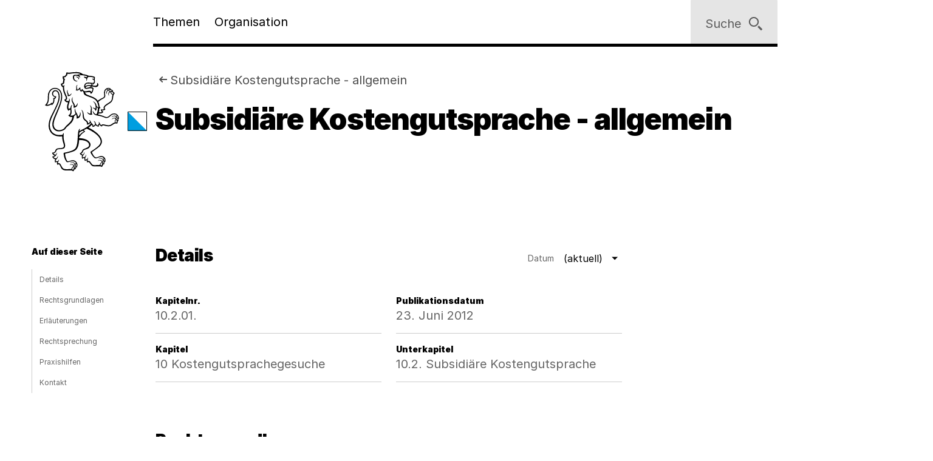

--- FILE ---
content_type: text/html;charset=utf-8
request_url: https://www.zh.ch/de/soziales/sozialhilfe/sozialhilfehandbuch/flexdata-definition/10-kostengutsprachegesuche/10-2-subsidiaere-kostengutsprache/10-2-01-subsidiaere-kostengutsprache--allgemein/versions/10-2-01-subsidiaere-kostengutsprache--allgemein-v1.html
body_size: 11203
content:










<!doctype html>
<html lang="de">
<head>
    <meta charset="UTF-8"/>
    <meta http-equiv="X-UA-Compatible" content="IE=edge"/>
    <title>Subsidiäre Kostengutsprache - allgemein | Kanton Zürich</title>

    <meta content="Kanton Zürich" property="og:site_name"/>
    <meta content="Subsidiäre Kostengutsprache - allgemein" property="og:title"/>
    
    <meta content="website" property="og:type"/>
    <meta content="https://www.zh.ch/content/dam/zhweb/bilder-dokumente/footer/social-media-links/kantonzuerich.png.zhweb-transform/open-graph-teaser-image-large/kantonzuerich.1611224633548.png" property="og:image"/>
    <meta content="https://www.zh.ch/de/soziales/sozialhilfe/sozialhilfehandbuch/flexdata-definition/10-kostengutsprachegesuche/10-2-subsidiaere-kostengutsprache/10-2-01-subsidiaere-kostengutsprache--allgemein/versions/10-2-01-subsidiaere-kostengutsprache--allgemein-v1.html" property="og:url"/>

    
    <meta content="Subsidiäre Kostengutsprache - allgemein" name="czhdev.title"/>
    
    
    <meta name="czhdev.type" content="contentpage"/>
    
    <meta name="czhdev.publicationDate" content="2021-08-23"/>
    
    <meta name="czhdev.baseTopicTags" content="themen:soziales"/>
    <meta name="czhdev.baseOrganisationTags" content="organisationen:kanton-zuerich/sicherheitsdirektion"/>
    <meta name="format-detection" content="telephone=no"/>
    <meta name="robots" content="NOINDEX"/>

    <link rel="canonical" href="https://www.zh.ch/de/soziales/sozialhilfe/sozialhilfehandbuch/flexdata-definition/10-kostengutsprachegesuche/10-2-subsidiaere-kostengutsprache/10-2-01-subsidiaere-kostengutsprache--allgemein/versions/10-2-01-subsidiaere-kostengutsprache--allgemein-v1.html"/>

    
  
  

    <link rel="stylesheet" href="/etc.clientlibs/zhweb/core/clientlibs/publish/resources/css/main.284fbec.min.css"/>
    <link rel="stylesheet" href="/etc.clientlibs/zhweb/core/clientlibs/publish/resources/css/print.284fbec.min.css" media="print"/>

    <script type="text/javascript" src="/etc.clientlibs/zhweb/core/clientlibs/publish/resources/js/head.284fbec.min.js"></script>
  

    
  
  

  


    <link rel="manifest" href="/etc.clientlibs/zhweb/core/clientlibs/publish/resources/manifest.json"/>
    <meta name="mobile-web-app-capable" content="yes"/>
    <meta name="apple-mobile-web-app-capable" content="yes"/>
    <meta name="application-name" content="Kanton Zürich"/>
    <meta name="apple-mobile-web-app-title" content="Kanton Zürich"/>
    <meta name="theme-color" content="#0070B4"/>
    <meta name="msapplication-navbutton-color" content="#0070B4"/>
    <meta name="apple-mobile-web-app-status-bar-style" content="black-translucent"/>
    <meta name="msapplication-starturl" content="/"/>
    <meta name="viewport" content="width=device-width, initial-scale=1"/>

    <link rel="preload" href="/etc.clientlibs/zhweb/core/clientlibs/publish/resources/fonts/Inter-Regular.woff2" as="font" type="font/woff2" crossorigin/>
    <link rel="preload" href="/etc.clientlibs/zhweb/core/clientlibs/publish/resources/fonts/Inter-Black.woff2" as="font" type="font/woff2" crossorigin/>

    <link rel="shortcut icon" sizes="144x144" type="image/png" href="/etc.clientlibs/zhweb/core/clientlibs/publish/resources/media/icons/Favicon_144.png"/>
    <link rel="shortcut icon" sizes="96x96" type="image/png" href="/etc.clientlibs/zhweb/core/clientlibs/publish/resources/media/icons/Favicon_96.png"/>
    <link rel="shortcut icon" sizes="48x48" type="image/png" href="/etc.clientlibs/zhweb/core/clientlibs/publish/resources/media/icons/Favicon_48.png"/>
    <link rel="shortcut icon" sizes="16x16" type="image/png" href="/etc.clientlibs/zhweb/core/clientlibs/publish/resources/media/icons/Favicon_16.png"/>

    <link rel="apple-touch-icon" sizes="180x180" href="/etc.clientlibs/zhweb/core/clientlibs/publish/resources/media/icons/apple-touch-icon-180x180.png"/>
    <link rel="apple-touch-icon" sizes="152x152" href="/etc.clientlibs/zhweb/core/clientlibs/publish/resources/media/icons/apple-touch-icon-76x76@2x.png"/>
    <link rel="apple-touch-icon" sizes="144x144" href="/etc.clientlibs/zhweb/core/clientlibs/publish/resources/media/icons/apple-touch-icon-72x72@2x.png"/>
    <link rel="apple-touch-icon" sizes="120x120" href="/etc.clientlibs/zhweb/core/clientlibs/publish/resources/media/icons/apple-touch-icon-60x60@2x.png"/>
    <link rel="apple-touch-icon" sizes="114x114" href="/etc.clientlibs/zhweb/core/clientlibs/publish/resources/media/icons/apple-touch-icon-57x57@2x.png"/>
    <link rel="apple-touch-icon" sizes="76x76" href="/etc.clientlibs/zhweb/core/clientlibs/publish/resources/media/icons/apple-touch-icon-76x76.png"/>
    <link rel="apple-touch-icon" sizes="60x60" href="/etc.clientlibs/zhweb/core/clientlibs/publish/resources/media/icons/apple-touch-icon-60x60.png"/>
    <link rel="apple-touch-icon" sizes="57x57" href="/etc.clientlibs/zhweb/core/clientlibs/publish/resources/media/icons/apple-touch-icon-57x57.png"/>
    <link rel="icon" type="image/png" href="/etc.clientlibs/zhweb/core/clientlibs/publish/resources/media/icons/Favicon_48.png"/>

    
    
        
        <script type="text/javascript">
          function getCookie(cname) {
            const name = cname + "=";
            const decodedCookie = decodeURIComponent(document.cookie);
            const ca = decodedCookie.split(';');
            for (let i = 0; i < ca.length; i++) {
              let c = ca[i];
              while (c.charAt(0) === ' ') {
                c = c.substring(1);
              }
              if (c.indexOf(name) === 0) {
                return c.substring(name.length, c.length);
              }
            }
            return "true";
          }

          const siteId = 'aLYfFtFf';
          if (siteId) {
            const isAnalyticsEnabled = getCookie("acceptAnalytics") === "true";
            if (isAnalyticsEnabled) {
              window.startTracking = function () {
                (function () {
                  var _mtm = _mtm || [];
                  _mtm.push({ 'mtm.startTime': (new Date().getTime()), 'event': 'mtm.Start' });
                  var d = document, g = d.createElement('script'),
                    s = d.getElementsByTagName('script')[0];
                  g.type = 'text/javascript';
                  g.async = true;
                  g.defer = true;
                  g.src = `https://webstats.zh.ch/js/container_${siteId}.js`;
                  s.parentNode.insertBefore(g, s);
                })();
              };
            }
          }
        </script>
        
    

</head>
<body class="cv-blue " data-script-main='/etc.clientlibs/zhweb/core/clientlibs/publish/resources/js/main.284fbec.min.js' data-svgsprites-options='[&quot;/etc.clientlibs/zhweb/core/clientlibs/publish/resources/media/svgsprite/base.284fbec.svg&quot;]'>




<div class="mdl-banner" data-fetch-url="/de/headerbanner/jcr:content.zhweb-headerbanner.html/content/zhweb/de/soziales/sozialhilfe/sozialhilfehandbuch/flexdata-definition/10-kostengutsprachegesuche/10-2-subsidiaere-kostengutsprache/10-2-01-subsidiaere-kostengutsprache--allgemein/versions/10-2-01-subsidiaere-kostengutsprache--allgemein-v1" data-init="banner">
</div>



    <header class="lyt-wrapper mod-smaller-headings" id="header">
        
    
    <h1 class="visuallyhidden">Navigation</h1>
    <div class="mdl-skiplinks" data-init="skiplinks">
        <h2 class="visuallyhidden">Sprunglinks</h2>
        <ul class="mdl-skiplinks__list">
            <li class="mdl-skiplinks__item">
                <a href="/de.html" accesskey="0" class="mdl-skiplinks__link" data-skiplinks="link">Startseite</a>
            </li>
            <li class="mdl-skiplinks__item">
                <a href="#navigation" accesskey="1" class="mdl-skiplinks__link" data-skiplinks="link">Navigation</a>
            </li>
            <li class="mdl-skiplinks__item">
                <a href="#main" accesskey="2" class="mdl-skiplinks__link" data-skiplinks="link">Inhalt</a>
            </li>
            <li class="mdl-skiplinks__item">
                <a href="#contact" accesskey="3" class="mdl-skiplinks__link" data-skiplinks="link">Kontakt</a>
            </li>
            
                <li class="mdl-skiplinks__item">
                    <a href="#toc" accesskey="4" class="mdl-skiplinks__link" data-skiplinks="link">Inhaltsverzeichnis</a>
                </li>
            
            <li class="mdl-skiplinks__item">
                <a href="#search" accesskey="5" class="mdl-skiplinks__link" data-skiplinks="link">Suche</a>
            </li>
            
                <li class="mdl-skiplinks__item">
                    <a href="#contentinfo" accesskey="6" class="mdl-skiplinks__link" data-skiplinks="link">Fussbereich</a>
                </li>
            
        </ul>
    </div>

        <div class="grid-x grid-margin-x">
            <div class="cell small-offset-2 medium-offset-2 large-offset-2 xlarge-offset-2 small-10 medium-9 large-8">
                <div>
    
    
        
            
            <div class="mdl-header " data-init="header">
                <div class="lyt-wrapper">
                    <div class="grid-margin-x grid-x">
                        <div class="mdl-header__wrapper cell small-offset-2 medium-offset-2 large-offset-2">
                            <div class="mdl-header__logo">
                                <div class="atm-logo">
                                    <a href="/de.html">
                                        <span class="visuallyhidden">Logo des Kantons Zürich</span>
                                        <svg viewBox="0 0 100 100" class="atm-logo--screen-inverted print-hidden">
                                            <use xlink:href="#ktzh_inverted"></use>
                                        </svg>
                                        <svg viewBox="0 0 100 100" class="atm-logo--screen print-visible">
                                            <use xlink:href="#ktzh"></use>
                                        </svg>
                                    </a>
                                </div>
                            </div>
                            <span class="mdl-header__logo-text">Kanton Zürich</span>
                            <h2 class="visuallyhidden">Hauptnavigation</h2>
                            <div class="mdl-header__spacer"></div>
                            <nav class="mdl-header__navigation-container" id="navigation" tabindex="-1">
                                <button class="mdl-header__nav-burger" data-menu-burger>
                                    <span class="mdl-header__nav-burger-text" data-menu-burger-text>
                                        Menu
                                    </span>
                                    <svg class="icon burger" focusable="false">
                                        <use xlink:href="#menu-1"></use>
                                    </svg>
                                    <svg class="icon close" focusable="false">
                                        <use xlink:href="#exit"></use>
                                    </svg>
                                </button>
                                <ul class="mdl-header__navigation">
                                    <li>
                                        <button class="mdl-header__nav-item" data-header="openModal" aria-expanded="false" aria-haspopup="true" aria-controls="flyout-topics" data-nav-index="1">
                                            Themen
                                        </button>
                                    </li>
                                    <li>
                                        <button class="mdl-header__nav-item" data-header="openModal" aria-expanded="false" aria-haspopup="true" aria-controls="flyout-topics" data-nav-index="2">
                                            Organisation
                                        </button>
                                    </li>
                                </ul>
                            </nav>
                        </div>
                    </div>
                </div>
                <div class="mdl-header__functions">
                    <div class="mdl-user-menu" data-init="userMenu" aria-describedby="aria-user-menu">
                        <input type="hidden" data-user-menu="loginStatusEndpoint" value="/de/_jcr_content/header.zhweb-userinfo.zhweb-no-cache.json"/>
                        <button class="mdl-user-menu__trigger">
                            <span class="mdl-user-menu__user-icon-wrapper">
                                <svg class="icon mdl-user-menu__user-icon" focusable="false">
                                    <use xlink:href="#user"></use>
                                </svg>
                            </span>
                            <span class="mdl-user-menu__username" data-user-menu="userNameField"></span>
                            <span class="mdl-user-menu__loginlabel">Anmelden</span>
                            <svg class="icon mdl-user-menu__trigger-triangle-icon" focusable="false">
                                <use xlink:href="#angle_drop_down"></use>
                            </svg>
                        </button>
                        <div class="mdl-context_menu" id="aria-user-menu">
                            <div>
                                <ul class="mdl-context_menu__list">
                                    <li>
                                        <button class="atm-context_menu_item " data-context-menu="item" data-user-menu="logout">
                                            <span class="atm-context_menu_item__label">Abmelden</span>
                                            <svg class="icon atm-context_menu_item__icon" focusable="false">
                                                <use xlink:href="#logout-user"></use>
                                            </svg>
                                        </button>
                                    </li>
                                </ul>
                            </div>
                        </div>
                    </div>
                    <button id="search" type="button" class="mdl-header__search atm-button" data-header="openModal" aria-expanded="false" aria-haspopup="true" aria-controls="flyout-search" data-search>
                        <span class="atm-button__text">
                            Suche
                        </span>
                        <svg class="icon atm-button__icon" focusable="false">
                            <use xlink:href="#inspect"></use>
                        </svg>
                    </button>
                </div>
            </div>
            <div id="flyout-topics" class="mdl-modal mdl-modal--flyout print-hidden" aria-hidden="true" data-init="modal" role="dialog">
                <div role="document">
                    <button class="mdl-modal__close" data-modal="close">
                        <span class="mdl-modal__close-label">
                            <span class="visuallyhidden">
                                Menu 
                            </span>
                            Schliessen
                        </span>
                        <svg class="icon mdl-modal__exit" focusable="false">
                            <use xlink:href="#exit"></use>
                        </svg>
                    </button>
                    <div class="mdl-modal__pages" data-page="1">
                        <div class="mdl-modal__pages-page">
                            <div class="lyt-wrapper">
                                <div class="grid-x grid-margin-x">
                                    <div class="cell small-offset-2 medium-offset-2 large-offset-2 xlarge-offset-2 small-10 medium-9 large-8">
                                        <div>

    
    <div class="mdl-topiclist mdl-topiclist--home mdl-topiclist--nav" data-init="topiclist" data-topiclist-options='{&quot;url&quot;:&quot;/de/jcr:content.zhweb-topics.json&quot;,&quot;searchUrl&quot;:&quot;/de/suche.html?q={value}&quot;}'>
        <div data-topiclist="firstLayer">
            <div class="atm-form_input atm-form_input--small" data-input>
                <input class="atm-form_input__input" id="zhweb05f6bb" placeholder="Themen durchsuchen" name="zhweb05f6bb_name" value="" type="text" data-topiclist="input" data-hasbutton="true" autocomplete="new-password"/>
                <label for="zhweb05f6bb">Themen durchsuchen</label>
                <button class="atm-form_input__functionality" type="button" data-buttontype="clear">
                    <span class="visuallyhidden">Lösche Eingabe</span>
                    <svg class="icon" focusable="false">
                        <use xlink:href="#clear"></use>
                    </svg>
                </button>
            </div>
            
            <div class="mdl-content_nav mdl-topiclist__navigation" data-init="contentNav" aria-live="polite" data-topiclist="navigation">
                <ul class="mdl-content_nav__list" data-anchornav="fullwidth">
                </ul>
            </div>
            <div class="mdl-content_nav mdl-topiclist__autosuggest mdl-content_nav--single-column" data-init="contentNav" aria-live="polite" data-topiclist="autosuggest">
                <ul class="mdl-content_nav__list" data-anchornav="fullwidth">
                </ul>
                <div class="atm-loading_circle">
                    <span class="atm-loading_circle__spinner">
                    </span>
                </div>
            </div>
            <div class="mdl-topiclist__fullwidth-wrapper" data-anchornav="fullwidth">
                <button class="atm-button mdl-topiclist__show-all" data-topiclist="showAllTrigger">
                    Alle anzeigen
                    <svg class="icon atm-button__icon">
                        <use xlink:href="#layer1"></use>
                    </svg>
                </button>
            </div>
        </div>
        <div data-topiclist="furtherLayers">
        </div>
        <div class="mdl-topiclist__no-results-placeholder mdl-placeholder">
            <h3 class="atm-heading mdl-placeholder__title">
                Keine Ergebnisse zu Ihrer Suche gefunden.
            </h3>
            <p class="atm-paragraph mdl-placeholder__text">
                Überprüfen Sie die Schreibweise der eingegebenen Wörter. Versuchen Sie andere Stichwörter. Versuchen Sie allgemeinere Stichwörter.
            </p>
            <button class="atm-button atm-button--secondary">
                <span class="atm-button__text">
                    Suche zurücksetzen
                </span>
                <svg class="icon atm-button__icon" focusable="false">
                    <use xlink:href="#undo"></use>
                </svg>
                <span class="atm-button__spinner"></span>
            </button>
        </div>
        <script data-topiclist="contentTeaserTemplate" type="text/x-handlebars-template">
            <a class="atm-content_teaser " href=<%=target%>>
                <span class="atm-content_teaser__content">
                    <span class="atm-content_teaser__title">
                        <span class="visuallyhidden">
                            Kategorie: 
                        </span>
                        <%= shortTitle %>
                        <br class="visuallyhidden">
                  </span>
                  <%= buzzwords %>
                </span>
            </a>
        </script>
        <script data-topiclist="subnavigationTemplate" type="text/x-handlebars-template">
            <div class="mdl-subnavigation" data-init="subnavigation" data-layer="<%=layer%>">
                <a class="atm-text_link atm-text_link--icon" data-subnavigation="layerUp">
                    <svg class="icon icon--iframe-add" focusable="false">
                        <use xlink:href="#arrow-left"></use>
                    </svg>
                    Zurück zu <%=parent%>
                </a>
                <h3 class="atm-heading">
                    <a class="mdl-subnavigation__title" href="<%=pageUrl%>">
                        <%=title%>
                    </a>
                </h3>
                <div class="mdl-content_nav" data-subnavigation="contentNav">
                    <ul class="mdl-content_nav__list"></ul>
                </div>
            </div>
        </script>
    </div>

</div>
                                    </div>
                                </div>
                            </div>
                        </div>
                        <div class="mdl-modal__pages-page">
                            <div class="lyt-wrapper">
                                <div class="grid-x grid-margin-x">
                                    <div class="cell small-offset-2 medium-offset-2 large-offset-2 xlarge-offset-2 small-10 medium-9 large-8">
                                        
    <div class="mdl-organisation_navigation" data-init="organisationNavigation">
        <div class="mdl-organisation_navigation__top" data-organisation_navigation="topSection"></div>
        <div class="mdl-topiclist mdl-topiclist--home mdl-topiclist--nav" data-init="topiclist" data-topiclist-options='{&quot;url&quot;:&quot;/de/_jcr_content.zhweb-organizations.json&quot;,&quot;searchUrl&quot;:&quot;/de/suche.html?q={value}&quot;}'>
            <div data-topiclist="firstLayer">
                <div class="atm-form_input atm-form_input--small" data-input>
                    <input class="atm-form_input__input" id="organisationFilterInput" placeholder="Filtern nach Amt, Fachstelle, Direktion" name="input_name" value="" type="text" data-topiclist="input" data-hasbutton="true"/>
                    <label for="organisationFilterInput">Filtern nach Amt, Fachstelle, Direktion</label>
                    <button class="atm-form_input__functionality" type="button" data-buttontype="clear">
                        <span class="visuallyhidden"></span>
                        <svg class="icon" focusable="false">
                            <use xlink:href="#clear"></use>
                        </svg>
                    </button>
                </div>
                <div class="mdl-content_nav mdl-content_nav--two-columns mdl-topiclist__navigation" data-init="contentNav" aria-live="polite" data-topiclist="navigation">
                    <ul class="mdl-content_nav__list">
                    </ul>
                </div>
                <div class="mdl-content_nav mdl-topiclist__autosuggest mdl-content_nav--single-column" data-init="contentNav" aria-live="polite" data-topiclist="autosuggest">
                    <ul class="mdl-content_nav__list">
                    </ul>
                    <div class="atm-loading_circle">
                        <span class="atm-loading_circle__spinner">
                        </span>
                    </div>
                </div>
                <div class="mdl-topiclist__fullwidth-wrapper" data-anchornav="fullwidth">
                    <button class="atm-button mdl-topiclist__show-all" data-topiclist="showAllTrigger">
                        Mehr anzeigen
                        <svg class="icon atm-button__icon">
                            <use xlink:href="#layer1"></use>
                        </svg>
                    </button>
                </div>
            </div>
            <div data-topiclist="furtherLayers">
            </div>
            <div class="mdl-topiclist__no-results-placeholder mdl-placeholder">
                <h3 class="atm-heading mdl-placeholder__title">
                    Keine Ergebnisse zu Ihrer Suche gefunden.
                </h3>
                <p class="atm-paragraph mdl-placeholder__text">
                    Überprüfen Sie die Schreibweise der eingegebenen Wörter. Versuchen Sie andere Stichwörter. Versuchen Sie allgemeinere Stichwörter.
                </p>
                <button class="atm-button atm-button--secondary">
                    <span class="atm-button__text">
                        Suche zurücksetzen
                    </span>
                    <svg class="icon atm-button__icon" focusable="false">
                        <use xlink:href="#undo"></use>
                    </svg>
                    <span class="atm-button__spinner"></span>
                </button>
            </div>
            <script data-topiclist="contentTeaserTemplate" type="text/x-handlebars-template">
                <a class="atm-content_teaser " href=<%=target%>>
                    <span class="atm-content_teaser__content">
                        <span class="atm-content_teaser__title">
                            <span class="visuallyhidden">Kategorie: </span>
                            <%= shortTitle %>
                            <br class="visuallyhidden">
                        </span>
                        <%= buzzwords %>
                    </span>
                </a>
            </script>
            <script data-topiclist="subnavigationTemplate" type="text/x-handlebars-template">
                <div class="mdl-subnavigation" data-init="subnavigation" data-layer="<%=layer%>">
                    <a class="atm-text_link atm-text_link--icon" data-subnavigation="layerUp">
                        <svg class="icon icon--iframe-add" focusable="false">
                            <use xlink:href="#arrow-left"></use>
                        </svg>
                        Zurück zu <%=parent%>
                    </a>
                    <h3 class="atm-heading">
                        <a class="mdl-subnavigation__title" href="<%=pageUrl%>">
                            <%=title%>
                        </a>
                    </h3>
                    <div class="mdl-content_nav" data-subnavigation="contentNav">
                        <ul class="mdl-content_nav__list"></ul>
                    </div>
                </div>
            </script>
        </div>
        <div class="mdl-organisation_navigation__highlight">
            <div class="lyt-wrapper">
                <div class="grid-x grid-margin-x">
                    <div class="cell small-offset-2 medium-offset-2 large-offset-2 xlarge-offset-2 small-10 medium-9 large-8" data-organisation_navigation="bottomSection">
                    </div>
                </div>
            </div>
        </div>
        <script data-organisation_navigation="organisationTeaserTemplate" type="text/x-handlebars-template">
            <div class="mdl-organisation_teaser" data-init="organisationTeaser">
                <h3 class="atm-heading"><%=orgTitle%></h3>
                <p class="atm-paragraph"><%=orgLead%> <a class="atm-text_link"
                    href="<%=url%>"><%=moreLabel%></a></p>
            </div>
        </script>
    </div>

                                    </div>
                                </div>
                            </div>
                        </div>
                    </div>
                </div>
            </div>
            <div id="flyout-search" class="mdl-modal mdl-modal--search mdl-modal--flyout print-hidden" aria-hidden="true" data-init="modal" role="dialog" data-modal-options="{&quot;transitionTime&quot;:500}">
                <div role="document">
                    <button class="mdl-modal__close" data-modal="close">
                        <span class="mdl-modal__close-label">
                            <span class="visuallyhidden">
                                Suche 
                            </span>
                            Schliessen
                        </span>
                        <svg class="icon mdl-modal__exit" focusable="false">
                            <use xlink:href="#exit"></use>
                        </svg>
                    </button>
                    <div class="lyt-wrapper">
                        <div class="grid-x grid-margin-x">
                            <div class="cell small-offset-2 medium-offset-2 large-offset-2 xlarge-offset-2 small-10 medium-9 large-8">
                                
<div class="mdl-search" data-search-options="{&#34;url&#34;:&#34;/de/suche/_jcr_content/searchoverview.zhweb-suggestion.json&#34;,&#34;searchPageUrl&#34;:&#34;/de/suche.html&#34;}" data-init="search">
    <div class="mdl-search__head">
        <form method="GET" data-search="form" novalidate>
            <label class="visuallyhidden" for="q">Suchbegriff</label>
            <input class="mdl-search__input atm-form_input" type="text" data-search="input" name="q" id="q" placeholder="Suchbegriff" autocomplete="off"/>
            <button class="atm-button atm-button--icon-only atm-button--secondary mdl-search__clear" type="button">
                <span class="atm-button__text visuallyhidden">
                    Lösche Eingabe
                </span>
                <svg class="icon atm-button__icon" focusable="false">
                    <use xlink:href="#exit"></use>
                </svg>
                <span class="atm-button__spinner"></span>
            </button>
            <button class="atm-button atm-button--secondary atm-button--small mdl-search__button" type="submit">
                <span class="atm-button__text">
                    Suchen
                </span>
                <svg class="icon atm-button__icon" focusable="false">
                    <use xlink:href="#inspect"></use>
                </svg>
                <span class="atm-button__spinner"></span>
            </button>
        </form>
    </div>
    
    <div class="mdl-content_nav mdl-search__autosuggest mdl-content_nav--single-column initially-hidden" data-init="contentNav" aria-live="polite" data-search="autosuggest">
        <ul class="mdl-content_nav__list">
        </ul>
    </div>
    <script data-search="autosuggestTemplate" type="text/x-handlebars-template">
        <a class="atm-content_teaser " href=<%=target%>>
            <span class="atm-content_teaser__content">
                <span class="atm-content_teaser__title">
                    <span class="visuallyhidden">Kategorie: </span>
                    <%= shortTitle %>
                    <br class="visuallyhidden">
                </span>
                <%= buzzwords %>
            </span>
        </a>
    </script>
    
    
    <div class="mdl-most_searched" data-init="mostSearched">
        <h2 class="mdl-most_searched__heading">
            Meist gesucht
        </h2>
        <ul class="mdl-most_searched__tags">
            <li>
                <a href="/de/suche.html?q=formulare" class="atm-anchorlink atm-anchorlink--tag atm-anchorlink--tag-top">
                    formulare
                </a>
            </li>
        
            <li>
                <a href="/de/suche.html?q=offene%20stellen" class="atm-anchorlink atm-anchorlink--tag atm-anchorlink--tag-top">
                    offene stellen
                </a>
            </li>
        
            <li>
                <a href="/de/suche.html?q=adressaenderung" class="atm-anchorlink atm-anchorlink--tag atm-anchorlink--tag-top">
                    adressaenderung
                </a>
            </li>
        
            <li>
                <a href="/de/suche.html?q=jobs" class="atm-anchorlink atm-anchorlink--tag atm-anchorlink--tag-top">
                    jobs
                </a>
            </li>
        
            <li>
                <a href="/de/suche.html?q=lernfahrausweis" class="atm-anchorlink atm-anchorlink--tag atm-anchorlink--tag-top">
                    lernfahrausweis
                </a>
            </li>
        
            <li>
                <a href="/de/suche.html?q=quellensteuer" class="atm-anchorlink atm-anchorlink--tag atm-anchorlink--tag-top">
                    quellensteuer
                </a>
            </li>
        
            <li>
                <a href="/de/suche.html?q=login" class="atm-anchorlink atm-anchorlink--tag atm-anchorlink--tag-top">
                    login
                </a>
            </li>
        </ul>
    </div>

</div>

                            </div>
                        </div>
                    </div>
                </div>
            </div>
        
    

</div>
            </div>
        </div>
    </header>



    
    <main class="lyt-wrapper" id="main" tabindex="-1">
        <div class="grid-x grid-margin-x">
            <div class="cell small-offset-2 medium-offset-2 large-offset-2 xlarge-offset-2 small-10 medium-9 large-8">
                <div class="mod-smaller-headings">
                    <div><header class="mdl-page-header" data-init="pageHeader">
    <div class="lyt-wrapper">
        <div class="grid-x grid-margin-x">
            
    
    <div class="cell small-2 mdl-page-header__logo-container">
        <div class="atm-logo">
            <a href="/de.html">
                <span class="visuallyhidden">Logo des Kantons Zürich</span>
                <svg viewBox="0 0 100 100" class="atm-logo--screen-inverted print-hidden">
                    <use xlink:href="#ktzh_inverted"></use>
                </svg>
                <svg viewBox="0 0 100 100" class="atm-logo--screen print-visible">
                    <use xlink:href="#ktzh"></use>
                </svg>
            </a>
        </div>
    </div>

            <div class="cell small-10 medium-10">
                
    
    <script type="application/ld+json">
        {"@context":"https://schema.org","@type":"BreadcrumbList","itemListElement":[{"@type":"ListItem","position":1,"name":"Kanton Zürich","item":"https://www.zh.ch/de.html"},{"@type":"ListItem","position":2,"name":"Soziales","item":"https://www.zh.ch/de/soziales.html"},{"@type":"ListItem","position":3,"name":"Sozialhilfe","item":"https://www.zh.ch/de/soziales/sozialhilfe.html"},{"@type":"ListItem","position":4,"name":"Sozialhilfehandbuch","item":"https://www.zh.ch/de/soziales/sozialhilfe/sozialhilfehandbuch.html"},{"@type":"ListItem","position":5,"name":"Kostengutsprachegesuche","item":"https://www.zh.ch/de/soziales/sozialhilfe/sozialhilfehandbuch/flexdata-definition/10-kostengutsprachegesuche.html"},{"@type":"ListItem","position":6,"name":"Subsidiäre Kostengutsprache","item":"https://www.zh.ch/de/soziales/sozialhilfe/sozialhilfehandbuch/flexdata-definition/10-kostengutsprachegesuche/10-2-subsidiaere-kostengutsprache.html"},{"@type":"ListItem","position":7,"name":"Subsidiäre Kostengutsprache - allgemein","item":"https://www.zh.ch/de/soziales/sozialhilfe/sozialhilfehandbuch/flexdata-definition/10-kostengutsprachegesuche/10-2-subsidiaere-kostengutsprache/10-2-01-subsidiaere-kostengutsprache--allgemein.html"},{"@type":"ListItem","position":8,"name":"Subsidiäre Kostengutsprache - allgemein","item":"https://www.zh.ch/de/soziales/sozialhilfe/sozialhilfehandbuch/flexdata-definition/10-kostengutsprachegesuche/10-2-subsidiaere-kostengutsprache/10-2-01-subsidiaere-kostengutsprache--allgemein/versions/10-2-01-subsidiaere-kostengutsprache--allgemein-v1.html"}]}
    </script>

                
    
    <div class="mdl-page-header__breadcrumb">
        <nav>
            <h2 class="visuallyhidden">Sie sind hier:</h2>
            <ol class="mdl-breadcrumb mdl-breadcrumb--parentlink" data-init="breadcrumb">
                <li class="mdl-breadcrumb__item mdl-breadcrumb__item--main mdl-breadcrumb__item--active" data-index="0" data-breadcrumb="item">
                    <svg class="icon mdl-breadcrumb__arrow-left" focusable="false">
                        <use xlink:href="#arrow-left"></use>
                    </svg>
                    <a class="mdl-breadcrumb__link" href="/de/soziales/sozialhilfe/sozialhilfehandbuch/flexdata-definition/10-kostengutsprachegesuche/10-2-subsidiaere-kostengutsprache/10-2-01-subsidiaere-kostengutsprache--allgemein.html">
                        
                        Subsidiäre Kostengutsprache - allgemein
                    </a>
                </li>
                <li class="mdl-breadcrumb__item mdl-breadcrumb__hidden-items" data-breadcrumb="ellipsis">
                    <svg class="icon" focusable="false">
                        <use xlink:href="#angle_right"></use>
                    </svg>
                    <button class="mdl-breadcrumb__show-context" data-breadcrumb="showContext">
                        <span class="visuallyhidden">Ausgeblendete Navigationsebenen</span>
                        ...
                    </button>
                    <div class="mdl-context_menu">
                        <div></div>
                    </div>
                </li>
            </ol>
        </nav>
    </div>

                
    
    <h1 class="atm-heading mdl-page-header__title">Subsidiäre Kostengutsprache - allgemein</h1>

            </div>
        </div>
    </div>
</header>
<div>

</div>
<div class="mdl-anchornav__wrapper">
    <div class="mdl-lead_section mdl-lead_section--no-margin-top">
        
    
    
    

    </div>
    <div>
<div class="mdl-anchornav" id="toc" data-init="anchornav" tabindex="-1">
    <div class="mdl-anchornav__container">
        <div class="lyt-wrapper">
            <div class="grid-x grid-margin-x">
                <div class="cell
                        tiny-12 xsmall-12 small-10 medium-10 large-2 xlarge-2
                        small-offset-2 medium-offset-2 large-offset-0">
                    <div class="mdl-anchornav__content">
                        <details open>
                            <summary tabindex="-1">
                                <h2 class="atm-heading">Auf dieser Seite</h2>
                            </summary>
                            <ul class="mdl-anchornav__list">
                                <li class="mdl-anchornav__item">
                                    <a href="#flexdatarecord" class="mdl-anchornav__anchorlink">
                                        Details
                                    </a>
                                </li>
                            
                                <li class="mdl-anchornav__item">
                                    <a href="#1536130189" class="mdl-anchornav__anchorlink">
                                        Rechtsgrundlagen
                                    </a>
                                </li>
                            
                                <li class="mdl-anchornav__item">
                                    <a href="#1559148747" class="mdl-anchornav__anchorlink">
                                        Erläuterungen
                                    </a>
                                </li>
                            
                                <li class="mdl-anchornav__item">
                                    <a href="#179705112" class="mdl-anchornav__anchorlink">
                                        Rechtsprechung
                                    </a>
                                </li>
                            
                                <li class="mdl-anchornav__item">
                                    <a href="#-1474503326" class="mdl-anchornav__anchorlink">
                                        Praxishilfen
                                    </a>
                                </li>
                            
                                <li class="mdl-anchornav__item">
                                    <a href="#contact" class="mdl-anchornav__anchorlink">
                                        Kontakt
                                    </a>
                                </li>
                            </ul>
                        </details>
                    </div>
                </div>
            </div>
        </div>
    </div>
</div>


  

</div>
</div>
</div>
                    <div>

    <div class="mdl-result_header">
        <h2 id="flexdatarecord" class="atm-heading" data-anchornav="target">
            Details
        </h2>
        
    <div class="mdl-select mdl-select--filter mdl-select--float-right mdl-select--selected" data-init="select" data-input="">
        <div class="atm-form_input atm-form_input--trigger atm-form_input--reduced">
            <button aria-expanded="false" class="atm-form_input__input atm-form_input__input--trigger" id="select-trigger-history" type="button">
                <span class="atm-form_input__trigger-label">Datum</span>
                <span class="atm-form_input__trigger-value"> (aktuell)</span>
                <svg class="icon" focusable="false">
                    <use xlink:href="#angle_drop_down"></use>
                </svg>
            </button>
        </div>
        <div class="mdl-select__options">
            <div class="mdl-select__filter">
                <div class="atm-form_input atm-form_input--small atm-form_input--icon" data-input="">
                    <input autocomplete="off" class="atm-form_input__input" data-hasbutton="true" id="input-flex-date" name="input_name" placeholder="Datum" type="text" value=""/>
                    <label for="input-flex-date">Datum</label>
                    <button class="atm-form_input__functionality" data-buttontype="clear" type="button">
                        <span class="visuallyhidden">Lösche Eingabe</span>
                        <svg class="icon" focusable="false">
                            <use xlink:href="#clear"></use>
                        </svg>
                    </button>
                    <svg class="icon" focusable="false">
                        <use xlink:href="#inspect"></use>
                    </svg>
                </div>
            </div>
            <ul class="atm-list" data-inputtype="radio" tabindex="-1">
                <li class="atm-list__item ">
                    <a href="/de/soziales/sozialhilfe/sozialhilfehandbuch/flexdata-definition/10-kostengutsprachegesuche/10-2-subsidiaere-kostengutsprache/10-2-01-subsidiaere-kostengutsprache--allgemein.html">
                        <input data-select-option="" data-validation="" id="version-entry-0" name="singleSelectHistory" placeholder="04.01.2021  (aktuell)" required="" type="radio" value="04.01.2021"/>
                        <label for="version-entry-0">04.01.2021
                             (aktuell)</label>
                    </a>
                </li>
            
                <li class="atm-list__item ">
                    <a href="/de/soziales/sozialhilfe/sozialhilfehandbuch/flexdata-definition/10-kostengutsprachegesuche/10-2-subsidiaere-kostengutsprache/10-2-01-subsidiaere-kostengutsprache--allgemein/versions/10-2-01-subsidiaere-kostengutsprache--allgemein-v2.html">
                        <input data-select-option="" data-validation="" id="version-entry-1" name="singleSelectHistory" placeholder="30.01.2013 " required="" type="radio" value="30.01.2013"/>
                        <label for="version-entry-1">30.01.2013
                            </label>
                    </a>
                </li>
            
                <li class="atm-list__item selected">
                    <a href="/de/soziales/sozialhilfe/sozialhilfehandbuch/flexdata-definition/10-kostengutsprachegesuche/10-2-subsidiaere-kostengutsprache/10-2-01-subsidiaere-kostengutsprache--allgemein/versions/10-2-01-subsidiaere-kostengutsprache--allgemein-v1.html">
                        <input checked="true" data-select-option="" data-validation="" id="version-entry-2" name="singleSelectHistory" placeholder="23.06.2012 " required="" type="radio" value="23.06.2012"/>
                        <label for="version-entry-2">23.06.2012
                            </label>
                    </a>
                </li>
            </ul>
        </div>
    </div>

    </div>
    <div class="mdl-metablock">
        
            <div class="mdl-metablock__row">
                
<dl class="mdl-descriptionlist">
    <dt>Kapitelnr.</dt>
    <dd>10.2.01.</dd>
</dl>

  


            
                
<dl class="mdl-descriptionlist">
    <dt>Publikationsdatum</dt>
    <dd>23. Juni 2012</dd>
</dl>

  


            </div>
        
            <div class="mdl-metablock__row">
                
<dl class="mdl-descriptionlist">
    <dt>Kapitel</dt>
    <dd>10 Kostengutsprachegesuche</dd>
</dl>

  


            
                
<dl class="mdl-descriptionlist">
    <dt>Unterkapitel</dt>
    <dd>10.2. Subsidiäre Kostengutsprache</dd>
</dl>

  


            </div>
        
            <div class="mdl-metablock__row">
                


  


            
                


  


            </div>
        
            <div class="mdl-metablock__row">
                


  


            </div>
        
            <div class="mdl-metablock__row">
                


  


            </div>
        
    </div>
    


</div>
                    
                    <div>


<div class="aem-Grid aem-Grid--12 aem-Grid--default--12 ">
    
    <div class="text aem-GridColumn aem-GridColumn--default--12">

<div class="mdl-richtext mod-margin--bottom">
    <h2 class="atm-heading atm-heading--bordered" id="1536130189">Rechtsgrundlagen</h2>
<p class="atm-paragraph">§ 16a SHG § 19 SHV</p>
<h2 class="atm-heading atm-heading--bordered" id="1559148747">Erläuterungen</h2>
<h3 class="atm-heading atm-heading--number-prefix" id="435461302"><span class="atm-heading__prefix">1.</span><span class="atm-heading__content">Grundsätze</span></h3>
<p class="atm-paragraph">Subsidiäre Kostengutsprache wird erteilt, wenn zu erwarten ist, dass die Leistungen ander-weitig, also durch die betroffene Person selber oder Dritte, gedeckt werden. In diesem Fall verpflichtet sich das Gemeinwesen gegenüber dem Leistungserbringer nur unter der Bedin-gung, dass die unterstützte Person oder der Dritte nicht leistet. Ziel der subsidiären Kostengutsprache ist es, leistungserbringende Dritte vor Verlusten ab-zusichern. Das kann einerseits der Fall sein, weil der Dritte zur Leistung verpflichtet ist. An-derseits kann eine subsidiäre Kostengutsprache sich als notwendig erweisen um eine für die betroffene Person notwendige Leistung zu sichern. Subsidiäre Kostengutsprache wird also gewährt um sicherzustellen, dass der Dritte die fragliche Leistung unabhängig davon erbringt bzw. erbringen kann, ob die Kostendeckung durch den Leistungsempfänger selber sicherge-stellt ist.</p>
<h3 class="atm-heading atm-heading--number-prefix" id="-465430352"><span class="atm-heading__prefix">2.</span><span class="atm-heading__content">Voraussetzungen</span></h3>
<p class="atm-paragraph">2.1. Notwendigkeit der Leistung Da bei der subsidiären Kostengutsprache die Übernahme einer Leistung aus Mitteln der So-zialhilfe im Raum steht, muss die Leistung, für die Kostensicherung verlangt wird, notwendig sein. Das gilt für Art und Umfang der Leistung. 2.2. Zeitliche Dringlichkeit Die Leistung muss zeitlich dringlich sein. Ist dies nicht der Fall, ist es dem Leistungserbringer zuzumuten, die Kostensicherung vorgängig definitiv abzuklären. 2.3. Abgrenzung zur direkten Kostengutsprache Ist bereits im Zeitpunkt der Gesuchstellung klar, dass die betroffene Person bedürftig im Sin-ne des Sozialhilfegesetzes ist und sind ansonsten die Voraussetzungen für eine Kosten-übernahme erfüllt, muss eine direkte Kostengutsprache erteilt werden (vgl. dazu Kapitel</p>
<p class="atm-paragraph">10.1.01). 2.4. Wahrscheinliche Ansprüche gegenüber Dritten Ist es zwar wahrscheinlich, dass ein Dritter - beispielsweise aufgrund eines gesetzlichen Auf-trags - oder eine Versicherung die Kosten übernehmen wird, ist dies aber noch nicht gesi-chert, darf die Erteilung einer subsidiären Kostengutsprache nicht mit der Begründung ver-weigert werden, ein anderer Leistungserbringer sei zuständig. Es liegt im Wesen der sub-sidiären Kostengutsprache, dass ein Dritter die Kosten übernehmen und die Sozialhilfe nur dann einspringen soll, wenn der Dritte die Leistung nicht erbringt (vgl. VB.2008.00067, E.4.1 und E.2 betreffend Frauenhausaufenthalt).</p>
<h3 class="atm-heading atm-heading--number-prefix" id="-186950559"><span class="atm-heading__prefix">3.</span><span class="atm-heading__content">Geltendmachung der Forderung</span></h3>
<p class="atm-paragraph">3.1. Nachweis der Uneinbringlichkeit Da bei einer subsidiären Kostengutsprache von einer anderen Kostendeckung ausgegangen wird, muss der Leistungserbringer die Uneinbringlichkeit seiner Forderung nachweisen. Das Vorliegen von Bedürftigkeit bei der betroffenen Person ist auch bei subsidiären Kostengut-sprachen die Voraussetzung für die Kostentragung aus Mitteln der wirtschaftlichen Hilfe. Der Nachweis ist in der Regel erbracht, wenn der Leistungserbringer die betroffene Person er-folglos gemahnt und betrieben hat bzw. ein Verlustschein vorliegt. Weiter kann der Nachweis als erbracht angesehen werden, wenn sich die betroffene Person als unauffindbar erweist und deshalb die Geltendmachung der Forderung bei ihr selber nicht möglich ist. Stehen Leis-tungen Dritter im Raum, muss zusätzlich der Nachweis erbracht werden, dass dieser für die Kosten nicht aufkommt. Im Falle des Ablebens der betroffenen Person geht die Forderung auf die Erben über, sofern diese die Erbschaft nicht ausschlagen. In solchen Fällen muss der Leistungserbringer nach-weisen, dass die Forderung nicht aus dem Nachlass gedeckt werden konnte. 3.2. Umfang der Kostenübernahme Da es Sache des Leistungserbringers ist, die Uneinbringlichkeit der Forderung nachzuwei-sen, gehen sämtliche Kosten, die im Zusammenhang damit stehen, zu Lasten des Leis-tungserbringers. Es können also nur die im Zusammenhang mit der erbrachten Leistung an-gefallenen Kosten, für welche Kostengutsprache erteilt wurde, aus Mitteln der wirtschaftli-chen Hilfe gedeckt werden. Mahn-, Betreibungskosten etc. müssen abschliessend vom Leis-tungserbringer getragen werden.</p>
<h2 class="atm-heading atm-heading--bordered" id="179705112">Rechtsprechung</h2>
<p class="atm-paragraph">VB.2010.00343: E.4.3 Das Verwaltungsgericht befasste sich mit der vorliegend strittigen</p>
<p class="atm-paragraph">Frage bisher nur im Zusammenhang mit innerkantonalen Streitigkeiten. Zu klären war dabei die Ersatzpflicht der Wohngemeinde gegenüber der Aufenthaltsgemeinde im Fall von Leis-tungen der Letzteren gegenüber einer Person, die unaufschiebbarer Hilfe bedurfte (§§ 33 und 42 SHG; vgl. oben, E. 2.4). Das Verwaltungsgericht kam zum Schluss, der Rückforde-rungsanspruch der unterstützenden Gemeinde gegenüber der Wohngemeinde sei berech-tigt, da der Regress nach erfolgloser Mahnung und Betreibung bzw. Ausstellung eines Ver-lustscheins erfolgt sei. Damit sei erstellt, dass die betreute Person nicht in der Lage sei, die diesbezüglichen Kosten zu begleichen; dies genüge für die Annahme einer Bedürftigkeit im Sinn von § 14 SHG. Dass die unterstützte Person ihren sonstigen Lebensunterhalt ohne So-zialhilfe bestreiten könne, ändere daran nichts (VGr, 11. Januar 2006, VB.2005.00530, E. 5, www.vgrzh.ch). VB.2008.00067:E. 4.1 Das Frauenhaus S stellte das Gesuch um subsidiäre Kostengutspra-che erstmals drei Tage nach dem Eintritt der Beschwerdegegnerin in die Institution und somit zweifelsfrei rechtzeitig, was auch von der Beschwerdeführerin nicht bestritten wird. Dass die genaue Dauer des Aufenthalts der Beschwerdegegnerin im Frauenhaus und damit die exak-ten Kosten im Zeitpunkt der Gesuchstellung noch nicht angegeben werden konnten und noch nicht feststanden, liegt in der Natur der subsidiären Kostengutsprache für noch andau-ernde Behandlungen und kann der Beschwerdegegnerin bzw. dem Frauenhaus nicht vorge-halten werden. E. 4.2 Wie die Beschwerdeführerin richtig ausführt, ist bzw. war es in erster Linie Aufgabe der Opferhilfe abzuklären, welcher Hilfe die Beschwerdegegnerin bedurfte und allfällige Kos-ten zu übernehmen. Dies kann die Sozialbehörde jedoch nicht als Argument gegen ihre ei-gene Zuständigkeit zur subsidiären Kostengutsprache anführen, dient diese doch gerade da-zu sicherzustellen, dass das Frauenhaus seine Leistung unabhängig davon erbringen kann, ob bzw. in welchem Umfang die Kostendeckung durch die Opferhilfe sichergestellt ist. Es liegt im Wesen der beantragten subsidiären Kostengutsprache, dass ein Dritter (hier die Op-ferhilfe) die Kosten übernehmen und die Sozialhilfe nur dann einspringen soll, wenn der Drit-te die Leistung nicht erbringt. Da die Abklärungen der Opferhilfe in der Regel eine gewisse Zeit in Anspruch nehmen dürften, spielt die Sicherstellung der Finanzierung der Kosten des Frauenhausaufenthalts mittels subsidiärer Kostengutsprache eine wichtige Rolle. Die offen-bar vorherrschende – und hier nicht auf ihre Rechtmässigkeit zu überprüfende – Praxis der Opferhilfestellen, in der Regel nur die Kosten für 21 Tage Frauenhausaufenthalt zu über-nehmen, darf nicht dazu führen, die subsidiäre Kostengutsprache für Frauenhausaufenthalte generell zu verweigern.</p>
<h2 class="atm-heading atm-heading--bordered" id="-1474503326">Praxishilfen</h2>
</div>

</div>

    
</div>
</div>
                </div>
                <div>


<div id="contact" class="mdl-contact mdl-contact--fullwidth" data-init="contact" data-anchornav="fullwidth" tabindex="-1">
    <div class="lyt-wrapper">
        <div class="grid-x grid-margin-x">
            <div class="cell small-offset-2 medium-offset-2 large-offset-2 xlarge-offset-2 xsmall-12 small-10">
                <h2 class="mdl-contact__title atm-heading atm-heading--bordered" data-anchornav="target" id="contact">
                    Kontakt
                </h2>
                
                
    
    
    
    <div class="mdl-contact_entry" data-init="contactEntry">
        <div class="mdl-contact_entry__header">
            <h3 class="atm-heading mdl-contact_entry__title">
                
                
                    Kantonales Sozialamt – Abteilung Öffentliche Sozialhilfe
                
            </h3>
            <p class="mdl-contact_entry__infotext">
                
                    
                
                
                
            </p>
        </div>
        <div class="mdl-contact_entry__section">
            
            
                
    

                
    

                
    <div class="mdl-contact_entry__section-cell">
        <div class="mdl-contact_entry__cell-icon">
            
            <h4 class="visuallyhidden">E-Mail</h4>
            <svg class="icon mdl-contact_entry__icon-email" aria-hidden="true">
                <use xlink:href="#email"></use>
            </svg>
        </div>
        <div class="mdl-contact_entry__cell-content">
            

            
                
                    <a class="mdl-contact_entry__mail atm-text_link" href="mailto:sozialhilfe@sa.zh.ch" target="_blank" rel="noopener">sozialhilfe@sa.zh.ch</a><br/>
                    <div class="mdl-contact_entry__text">
                        <p>Für Fragen zur Interinstitutionellen Zusammenarbeit: iiz@sa.zh.ch</p>
                    </div>
                
                
                    <br/>
                    
                
            
        </div>
    </div>

            

        </div>
        
    <div class="mdl-contact_entry__social-media">
        <div class="mdl-social-media-links mdl-social-media-links--contact" data-init="socialMediaLinks">
            
            
        </div>
    </div>


    </div>

    

            </div>
        </div>
    </div>

</div></div>
                <div>

    
    
    
  


</div>
                <div>

    
    <div class="mdl-tag-group mdl-tag-group--wrapped">
        <div class="lyt-wrapper">
            <div class="grid-x grid-margin-x">
                <div class="mdl-tag-group__content cell small-offset-2 medium-offset-2 large-offset-2 xlarge-offset-2 small-10 medium-10 large-10 xlarge-10">
                    <h2 class="atm-heading" data-anchornav="target" id="responsible-location">
                        Für dieses Thema zuständig: </h2>
                    <ul class="mdl-tag-group__tags">
                        <li>
                            <a class="atm-anchorlink atm-anchorlink--inverted atm-anchorlink--tag atm-anchorlink--tag-top atm-anchorlink--tag-top-small" href="/de/sicherheitsdirektion/sozialamt.html">
                                Kantonales Sozialamt
                            </a>
                        </li>
                    </ul>
                </div>
            </div>
        </div>
    </div>
    
  


</div>
            </div>
        </div>
    </main>



    
    <footer class="lyt-wrapper" id="footer">
        <div class="grid-x grid-margin-x">
            <div class="cell small-offset-2 medium-offset-2 large-offset-2 xlarge-offset-2 small-10 medium-9 large-8">
                <h1 class="visuallyhidden">Fussbereich</h1>
                
                
    
    
        
        <div id="contentinfo" class="mdl-footer" data-init="footer" data-anchornav="fullwidth" tabindex="-1">
            <div class="lyt-wrapper">
                <div class="grid-margin-x grid-x">
                    <div class="cell tiny-12 xsmall-12 small-10 medium-10 large-10 xlarge-10 small-offset-2 medium-offset-2 large-offset-2 xlarge-offset-2">
                        <div class="mdl-footer__content">
                            <h2 class="mdl-footer__title atm-heading">
                                Kanton Zürich</h2>
                            <ul class="mdl-footer__menu">
                                <li>
                                    <a href="#contact">Kontakt</a>
                                </li>
                                
                                    <li>
                                        <a href="/de/news-uebersicht.html">News </a>
                                    </li>
                                
                                    <li>
                                        <a href="/de/newsabo.html">News-Abo</a>
                                    </li>
                                
                                    <li>
                                        <a href="/de/medien.html">Medien</a>
                                    </li>
                                
                                    <li>
                                        <a href="/de/politik-staat/statistik-daten.html">Statistik &amp; Daten</a>
                                    </li>
                                
                                    <li>
                                        <a href="/de/arbeiten-beim-kanton.html">Jobs</a>
                                    </li>
                                
                                    <li>
                                        <a></a>
                                    </li>
                                
                            </ul>
                            <ul class="mdl-footer__submenu">
                                <li class="mdl-footer__copyright">
                                    <p>©2026
                                        Kanton Zürich</p>
                                </li>
                                
                                    <li>
                                        <a href="/de/webangebote-entwickeln-und-gestalten.html">Designsystem</a>
                                    </li>
                                
                                    <li>
                                        <a href="/de/soziales/leben-mit-behinderung/erklaerung-zur-barrierefreiheit.html">Erklärung zur Barrierefreiheit</a>
                                    </li>
                                
                                    <li>
                                        <a href="/de/nutzungshinweise.html">Nutzungshinweise</a>
                                    </li>
                                
                            </ul>
                            <div class="mdl-footer__social-media">
                                
    <div class="mdl-social-media-links" data-init="socialMediaLinks">
        <h3 class="atm-heading">Folgen Sie uns auf</h3>
        <ul>
            <li class="mdl-social-media-links__item">
                <a class="atm-button atm-button--icon-only atm-button--secondary atm-button--cv-inverted" href="https://facebook.com/kantonzuerich" target="_blank" rel="noopener">
				<span class="atm-button__text visuallyhidden">
					Auf Facebook teilen
				</span>
                    <img alt="Facebook" src="/content/dam/zhweb/bilder-dokumente/footer/social-media-links/facebook.svg"/>
                </a>
            </li>
        
            <li class="mdl-social-media-links__item">
                <a class="atm-button atm-button--icon-only atm-button--secondary atm-button--cv-inverted" href="https://www.linkedin.com/company/kantonzuerich" target="_blank" rel="noopener">
				<span class="atm-button__text visuallyhidden">
					Auf LinkedIn teilen
				</span>
                    <img alt="LinkedIn" src="/content/dam/zhweb/bilder-dokumente/footer/social-media-links/linkedIn.svg"/>
                </a>
            </li>
        
            <li class="mdl-social-media-links__item">
                <a class="atm-button atm-button--icon-only atm-button--secondary atm-button--cv-inverted" href="https://twitter.com/kantonzuerich" target="_blank" rel="noopener">
				<span class="atm-button__text visuallyhidden">
					Auf Twitter teilen
				</span>
                    <img alt="Twitter" src="/content/dam/zhweb/bilder-dokumente/footer/social-media-links/twitter.svg"/>
                </a>
            </li>
        
            <li class="mdl-social-media-links__item">
                <a class="atm-button atm-button--icon-only atm-button--secondary atm-button--cv-inverted" href="https://www.youtube.com/@kantonzuerich" target="_blank" rel="noopener">
				<span class="atm-button__text visuallyhidden">
					Auf YouTube teilen
				</span>
                    <img alt="YouTube" src="/content/dam/zhweb/bilder-dokumente/footer/social-media-links/youtube.svg"/>
                </a>
            </li>
        
            <li class="mdl-social-media-links__item">
                <a class="atm-button atm-button--icon-only atm-button--secondary atm-button--cv-inverted" href="https://www.instagram.com/kantonzuerich" target="_blank" rel="noopener">
				<span class="atm-button__text visuallyhidden">
					Auf Instagram teilen
				</span>
                    <img alt="Instagram" src="/content/dam/zhweb/bilder-dokumente/footer/social-media-links/instagram.svg"/>
                </a>
            </li>
        </ul>
    </div>

                            </div>
                        </div>
                    </div>
                </div>
            </div>
        </div>
    

                
<div class="mdl-back_to" data-init="backTo">
    <div class="mdl-scroll2top" data-init="scroll2top">
        <div class="mdl-scroll2top__icon">
            <button class="atm-button atm-button--icon-only">
                <span class="atm-button__text visuallyhidden">
                    Zum Seitenanfang
                </span>
                <svg class="icon atm-button__icon" focusable="false">
                    <use xlink:href="#arrow-up"></use>
                </svg>
                <span class="atm-button__spinner"></span>
            </button>
        </div>
    </div>
    <div class="mdl-backToChat" data-init="backToChat">
        <svg class="icon" focusable="false">
            <use xlink:href="#conversation"></use>
        </svg>
        <span class="mdl-backToChat-title">
            Aktiver Chat
        </span>
        <a href="" class="atm-button atm-button--small mdl-backToChat__button">
            <span class="atm-button__text">
                Öffnen
            </span>
            <svg class="icon atm-button__icon" focusable="false">
                <use xlink:href="#launch"></use>
            </svg>
            <span class="atm-button__spinner"></span>
        </a>
    </div>
</div>

            </div>
        </div>
    </footer>



  

    
        
        <script async src="https://siteimproveanalytics.com/js/siteanalyze_6035398.js"></script>
        
    

  

  

  
    
    
    



</body>
</html>
